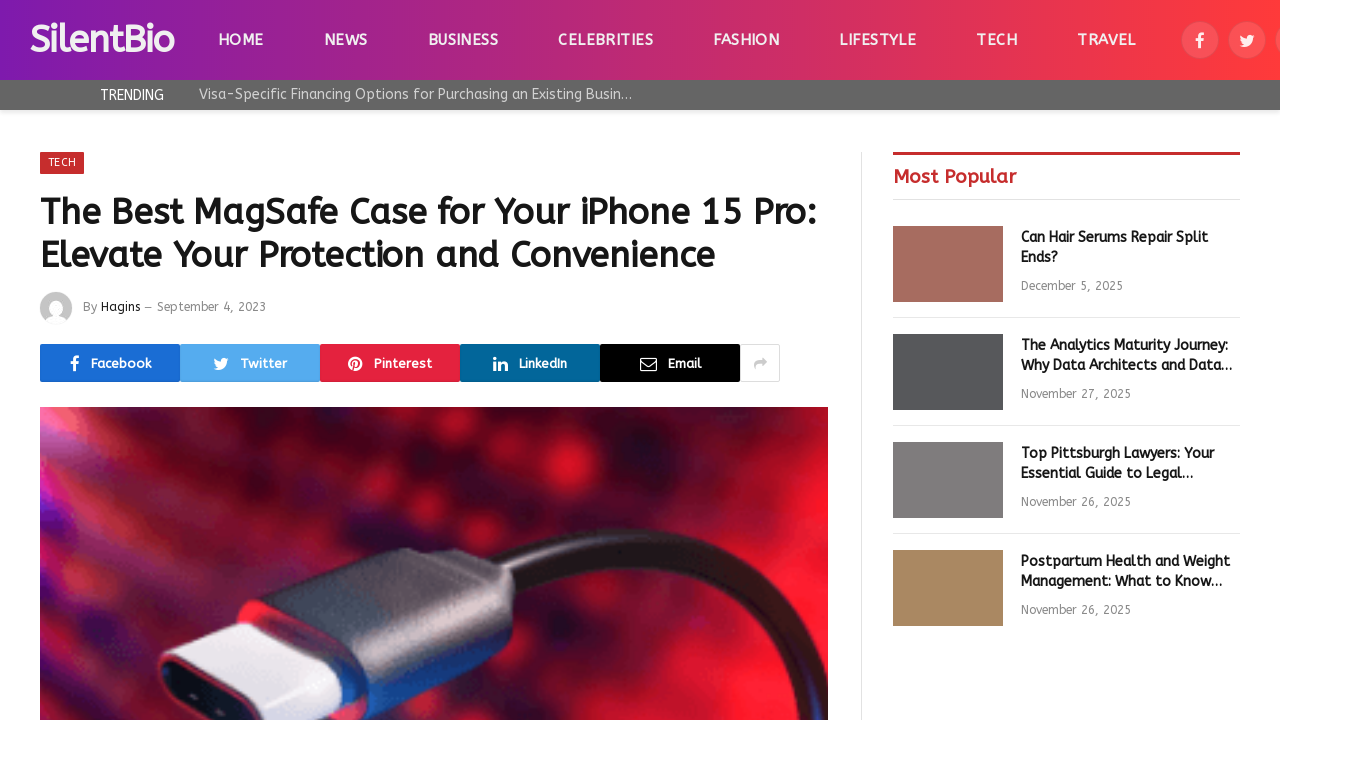

--- FILE ---
content_type: text/html; charset=UTF-8
request_url: https://silentbio.com/the-best-magsafe-case-for-your-iphone-15-pro-elevate-your-protection-and-convenience/
body_size: 17821
content:

<!DOCTYPE html>
<html lang="en-US" prefix="og: https://ogp.me/ns#" class="s-light site-s-light">

<head>

	<meta charset="UTF-8" />
	<meta name="viewport" content="width=device-width, initial-scale=1" />
	
<!-- Search Engine Optimization by Rank Math - https://rankmath.com/ -->
<title>The Best MagSafe Case for Your iPhone 15 Pro: Elevate Your Protection and Convenience</title><link rel="preload" as="image" imagesrcset="https://silentbio.com/wp-content/uploads/2023/09/Screenshot_2739.png 316w, https://silentbio.com/wp-content/uploads/2023/09/Screenshot_2739-300x180.png 300w, https://silentbio.com/wp-content/uploads/2023/09/Screenshot_2739-150x90.png 150w" imagesizes="(max-width: 788px) 100vw, 788px" /><link rel="preload" as="font" href="https://silentbio.com/wp-content/themes/Smart%20Mag/css/icons/fonts/ts-icons.woff2?v2.4" type="font/woff2" crossorigin="anonymous" />
<meta name="description" content="Elevate your iPhone 15 Pro&#039;s protection and convenience with the best MagSafe case. Find the perfect fit for style and safety."/>
<meta name="robots" content="follow, index, max-snippet:-1, max-video-preview:-1, max-image-preview:large"/>
<link rel="canonical" href="https://silentbio.com/the-best-magsafe-case-for-your-iphone-15-pro-elevate-your-protection-and-convenience/" />
<meta property="og:locale" content="en_US" />
<meta property="og:type" content="article" />
<meta property="og:title" content="The Best MagSafe Case for Your iPhone 15 Pro: Elevate Your Protection and Convenience" />
<meta property="og:description" content="Elevate your iPhone 15 Pro&#039;s protection and convenience with the best MagSafe case. Find the perfect fit for style and safety." />
<meta property="og:url" content="https://silentbio.com/the-best-magsafe-case-for-your-iphone-15-pro-elevate-your-protection-and-convenience/" />
<meta property="og:site_name" content="SilentBio" />
<meta property="article:section" content="Tech" />
<meta property="og:updated_time" content="2023-09-19T15:52:03+00:00" />
<meta property="article:published_time" content="2023-09-04T10:23:02+00:00" />
<meta property="article:modified_time" content="2023-09-19T15:52:03+00:00" />
<meta name="twitter:card" content="summary_large_image" />
<meta name="twitter:title" content="The Best MagSafe Case for Your iPhone 15 Pro: Elevate Your Protection and Convenience" />
<meta name="twitter:description" content="Elevate your iPhone 15 Pro&#039;s protection and convenience with the best MagSafe case. Find the perfect fit for style and safety." />
<meta name="twitter:label1" content="Written by" />
<meta name="twitter:data1" content="Hagins" />
<meta name="twitter:label2" content="Time to read" />
<meta name="twitter:data2" content="3 minutes" />
<script type="application/ld+json" class="rank-math-schema">{"@context":"https://schema.org","@graph":[{"@type":["Person","Organization"],"@id":"https://silentbio.com/#person","name":"Jimmie","logo":{"@type":"ImageObject","@id":"https://silentbio.com/#logo","url":"https://silentbio.com/wp-content/uploads/2022/09/cropped-Photo_1664290367793-150x150.png","contentUrl":"https://silentbio.com/wp-content/uploads/2022/09/cropped-Photo_1664290367793-150x150.png","caption":"SilentBio","inLanguage":"en-US"},"image":{"@type":"ImageObject","@id":"https://silentbio.com/#logo","url":"https://silentbio.com/wp-content/uploads/2022/09/cropped-Photo_1664290367793-150x150.png","contentUrl":"https://silentbio.com/wp-content/uploads/2022/09/cropped-Photo_1664290367793-150x150.png","caption":"SilentBio","inLanguage":"en-US"}},{"@type":"WebSite","@id":"https://silentbio.com/#website","url":"https://silentbio.com","name":"SilentBio","publisher":{"@id":"https://silentbio.com/#person"},"inLanguage":"en-US"},{"@type":"ImageObject","@id":"https://silentbio.com/wp-content/uploads/2023/09/Screenshot_2739.png","url":"https://silentbio.com/wp-content/uploads/2023/09/Screenshot_2739.png","width":"316","height":"190","inLanguage":"en-US"},{"@type":"BreadcrumbList","@id":"https://silentbio.com/the-best-magsafe-case-for-your-iphone-15-pro-elevate-your-protection-and-convenience/#breadcrumb","itemListElement":[{"@type":"ListItem","position":"1","item":{"@id":"https://silentbio.com","name":"Home"}},{"@type":"ListItem","position":"2","item":{"@id":"https://silentbio.com/the-best-magsafe-case-for-your-iphone-15-pro-elevate-your-protection-and-convenience/","name":"The Best MagSafe Case for Your iPhone 15 Pro: Elevate Your Protection and Convenience"}}]},{"@type":"WebPage","@id":"https://silentbio.com/the-best-magsafe-case-for-your-iphone-15-pro-elevate-your-protection-and-convenience/#webpage","url":"https://silentbio.com/the-best-magsafe-case-for-your-iphone-15-pro-elevate-your-protection-and-convenience/","name":"The Best MagSafe Case for Your iPhone 15 Pro: Elevate Your Protection and Convenience","datePublished":"2023-09-04T10:23:02+00:00","dateModified":"2023-09-19T15:52:03+00:00","isPartOf":{"@id":"https://silentbio.com/#website"},"primaryImageOfPage":{"@id":"https://silentbio.com/wp-content/uploads/2023/09/Screenshot_2739.png"},"inLanguage":"en-US","breadcrumb":{"@id":"https://silentbio.com/the-best-magsafe-case-for-your-iphone-15-pro-elevate-your-protection-and-convenience/#breadcrumb"}},{"@type":"Person","@id":"https://silentbio.com/the-best-magsafe-case-for-your-iphone-15-pro-elevate-your-protection-and-convenience/#author","name":"Hagins","image":{"@type":"ImageObject","@id":"https://secure.gravatar.com/avatar/6b7c0192ae4b060b860a50e8988118c2466f8f08f151a11969983d1026a91970?s=96&amp;d=mm&amp;r=g","url":"https://secure.gravatar.com/avatar/6b7c0192ae4b060b860a50e8988118c2466f8f08f151a11969983d1026a91970?s=96&amp;d=mm&amp;r=g","caption":"Hagins","inLanguage":"en-US"}},{"@type":"BlogPosting","headline":"The Best MagSafe Case for Your iPhone 15 Pro: Elevate Your Protection and Convenience","datePublished":"2023-09-04T10:23:02+00:00","dateModified":"2023-09-19T15:52:03+00:00","author":{"@id":"https://silentbio.com/the-best-magsafe-case-for-your-iphone-15-pro-elevate-your-protection-and-convenience/#author","name":"Hagins"},"publisher":{"@id":"https://silentbio.com/#person"},"description":"Elevate your iPhone 15 Pro&#039;s protection and convenience with the best MagSafe case. Find the perfect fit for style and safety.","name":"The Best MagSafe Case for Your iPhone 15 Pro: Elevate Your Protection and Convenience","@id":"https://silentbio.com/the-best-magsafe-case-for-your-iphone-15-pro-elevate-your-protection-and-convenience/#richSnippet","isPartOf":{"@id":"https://silentbio.com/the-best-magsafe-case-for-your-iphone-15-pro-elevate-your-protection-and-convenience/#webpage"},"image":{"@id":"https://silentbio.com/wp-content/uploads/2023/09/Screenshot_2739.png"},"inLanguage":"en-US","mainEntityOfPage":{"@id":"https://silentbio.com/the-best-magsafe-case-for-your-iphone-15-pro-elevate-your-protection-and-convenience/#webpage"}}]}</script>
<!-- /Rank Math WordPress SEO plugin -->

<link rel='dns-prefetch' href='//fonts.googleapis.com' />
<link rel="alternate" type="application/rss+xml" title="SilentBio &raquo; Feed" href="https://silentbio.com/feed/" />
<link rel="alternate" title="oEmbed (JSON)" type="application/json+oembed" href="https://silentbio.com/wp-json/oembed/1.0/embed?url=https%3A%2F%2Fsilentbio.com%2Fthe-best-magsafe-case-for-your-iphone-15-pro-elevate-your-protection-and-convenience%2F" />
<link rel="alternate" title="oEmbed (XML)" type="text/xml+oembed" href="https://silentbio.com/wp-json/oembed/1.0/embed?url=https%3A%2F%2Fsilentbio.com%2Fthe-best-magsafe-case-for-your-iphone-15-pro-elevate-your-protection-and-convenience%2F&#038;format=xml" />
<style id='wp-img-auto-sizes-contain-inline-css' type='text/css'>
img:is([sizes=auto i],[sizes^="auto," i]){contain-intrinsic-size:3000px 1500px}
/*# sourceURL=wp-img-auto-sizes-contain-inline-css */
</style>
<style id='wp-emoji-styles-inline-css' type='text/css'>

	img.wp-smiley, img.emoji {
		display: inline !important;
		border: none !important;
		box-shadow: none !important;
		height: 1em !important;
		width: 1em !important;
		margin: 0 0.07em !important;
		vertical-align: -0.1em !important;
		background: none !important;
		padding: 0 !important;
	}
/*# sourceURL=wp-emoji-styles-inline-css */
</style>
<link rel='stylesheet' id='wp-block-library-css' href='https://silentbio.com/wp-includes/css/dist/block-library/style.min.css?ver=6.9' type='text/css' media='all' />
<style id='global-styles-inline-css' type='text/css'>
:root{--wp--preset--aspect-ratio--square: 1;--wp--preset--aspect-ratio--4-3: 4/3;--wp--preset--aspect-ratio--3-4: 3/4;--wp--preset--aspect-ratio--3-2: 3/2;--wp--preset--aspect-ratio--2-3: 2/3;--wp--preset--aspect-ratio--16-9: 16/9;--wp--preset--aspect-ratio--9-16: 9/16;--wp--preset--color--black: #000000;--wp--preset--color--cyan-bluish-gray: #abb8c3;--wp--preset--color--white: #ffffff;--wp--preset--color--pale-pink: #f78da7;--wp--preset--color--vivid-red: #cf2e2e;--wp--preset--color--luminous-vivid-orange: #ff6900;--wp--preset--color--luminous-vivid-amber: #fcb900;--wp--preset--color--light-green-cyan: #7bdcb5;--wp--preset--color--vivid-green-cyan: #00d084;--wp--preset--color--pale-cyan-blue: #8ed1fc;--wp--preset--color--vivid-cyan-blue: #0693e3;--wp--preset--color--vivid-purple: #9b51e0;--wp--preset--gradient--vivid-cyan-blue-to-vivid-purple: linear-gradient(135deg,rgb(6,147,227) 0%,rgb(155,81,224) 100%);--wp--preset--gradient--light-green-cyan-to-vivid-green-cyan: linear-gradient(135deg,rgb(122,220,180) 0%,rgb(0,208,130) 100%);--wp--preset--gradient--luminous-vivid-amber-to-luminous-vivid-orange: linear-gradient(135deg,rgb(252,185,0) 0%,rgb(255,105,0) 100%);--wp--preset--gradient--luminous-vivid-orange-to-vivid-red: linear-gradient(135deg,rgb(255,105,0) 0%,rgb(207,46,46) 100%);--wp--preset--gradient--very-light-gray-to-cyan-bluish-gray: linear-gradient(135deg,rgb(238,238,238) 0%,rgb(169,184,195) 100%);--wp--preset--gradient--cool-to-warm-spectrum: linear-gradient(135deg,rgb(74,234,220) 0%,rgb(151,120,209) 20%,rgb(207,42,186) 40%,rgb(238,44,130) 60%,rgb(251,105,98) 80%,rgb(254,248,76) 100%);--wp--preset--gradient--blush-light-purple: linear-gradient(135deg,rgb(255,206,236) 0%,rgb(152,150,240) 100%);--wp--preset--gradient--blush-bordeaux: linear-gradient(135deg,rgb(254,205,165) 0%,rgb(254,45,45) 50%,rgb(107,0,62) 100%);--wp--preset--gradient--luminous-dusk: linear-gradient(135deg,rgb(255,203,112) 0%,rgb(199,81,192) 50%,rgb(65,88,208) 100%);--wp--preset--gradient--pale-ocean: linear-gradient(135deg,rgb(255,245,203) 0%,rgb(182,227,212) 50%,rgb(51,167,181) 100%);--wp--preset--gradient--electric-grass: linear-gradient(135deg,rgb(202,248,128) 0%,rgb(113,206,126) 100%);--wp--preset--gradient--midnight: linear-gradient(135deg,rgb(2,3,129) 0%,rgb(40,116,252) 100%);--wp--preset--font-size--small: 13px;--wp--preset--font-size--medium: 20px;--wp--preset--font-size--large: 36px;--wp--preset--font-size--x-large: 42px;--wp--preset--spacing--20: 0.44rem;--wp--preset--spacing--30: 0.67rem;--wp--preset--spacing--40: 1rem;--wp--preset--spacing--50: 1.5rem;--wp--preset--spacing--60: 2.25rem;--wp--preset--spacing--70: 3.38rem;--wp--preset--spacing--80: 5.06rem;--wp--preset--shadow--natural: 6px 6px 9px rgba(0, 0, 0, 0.2);--wp--preset--shadow--deep: 12px 12px 50px rgba(0, 0, 0, 0.4);--wp--preset--shadow--sharp: 6px 6px 0px rgba(0, 0, 0, 0.2);--wp--preset--shadow--outlined: 6px 6px 0px -3px rgb(255, 255, 255), 6px 6px rgb(0, 0, 0);--wp--preset--shadow--crisp: 6px 6px 0px rgb(0, 0, 0);}:where(.is-layout-flex){gap: 0.5em;}:where(.is-layout-grid){gap: 0.5em;}body .is-layout-flex{display: flex;}.is-layout-flex{flex-wrap: wrap;align-items: center;}.is-layout-flex > :is(*, div){margin: 0;}body .is-layout-grid{display: grid;}.is-layout-grid > :is(*, div){margin: 0;}:where(.wp-block-columns.is-layout-flex){gap: 2em;}:where(.wp-block-columns.is-layout-grid){gap: 2em;}:where(.wp-block-post-template.is-layout-flex){gap: 1.25em;}:where(.wp-block-post-template.is-layout-grid){gap: 1.25em;}.has-black-color{color: var(--wp--preset--color--black) !important;}.has-cyan-bluish-gray-color{color: var(--wp--preset--color--cyan-bluish-gray) !important;}.has-white-color{color: var(--wp--preset--color--white) !important;}.has-pale-pink-color{color: var(--wp--preset--color--pale-pink) !important;}.has-vivid-red-color{color: var(--wp--preset--color--vivid-red) !important;}.has-luminous-vivid-orange-color{color: var(--wp--preset--color--luminous-vivid-orange) !important;}.has-luminous-vivid-amber-color{color: var(--wp--preset--color--luminous-vivid-amber) !important;}.has-light-green-cyan-color{color: var(--wp--preset--color--light-green-cyan) !important;}.has-vivid-green-cyan-color{color: var(--wp--preset--color--vivid-green-cyan) !important;}.has-pale-cyan-blue-color{color: var(--wp--preset--color--pale-cyan-blue) !important;}.has-vivid-cyan-blue-color{color: var(--wp--preset--color--vivid-cyan-blue) !important;}.has-vivid-purple-color{color: var(--wp--preset--color--vivid-purple) !important;}.has-black-background-color{background-color: var(--wp--preset--color--black) !important;}.has-cyan-bluish-gray-background-color{background-color: var(--wp--preset--color--cyan-bluish-gray) !important;}.has-white-background-color{background-color: var(--wp--preset--color--white) !important;}.has-pale-pink-background-color{background-color: var(--wp--preset--color--pale-pink) !important;}.has-vivid-red-background-color{background-color: var(--wp--preset--color--vivid-red) !important;}.has-luminous-vivid-orange-background-color{background-color: var(--wp--preset--color--luminous-vivid-orange) !important;}.has-luminous-vivid-amber-background-color{background-color: var(--wp--preset--color--luminous-vivid-amber) !important;}.has-light-green-cyan-background-color{background-color: var(--wp--preset--color--light-green-cyan) !important;}.has-vivid-green-cyan-background-color{background-color: var(--wp--preset--color--vivid-green-cyan) !important;}.has-pale-cyan-blue-background-color{background-color: var(--wp--preset--color--pale-cyan-blue) !important;}.has-vivid-cyan-blue-background-color{background-color: var(--wp--preset--color--vivid-cyan-blue) !important;}.has-vivid-purple-background-color{background-color: var(--wp--preset--color--vivid-purple) !important;}.has-black-border-color{border-color: var(--wp--preset--color--black) !important;}.has-cyan-bluish-gray-border-color{border-color: var(--wp--preset--color--cyan-bluish-gray) !important;}.has-white-border-color{border-color: var(--wp--preset--color--white) !important;}.has-pale-pink-border-color{border-color: var(--wp--preset--color--pale-pink) !important;}.has-vivid-red-border-color{border-color: var(--wp--preset--color--vivid-red) !important;}.has-luminous-vivid-orange-border-color{border-color: var(--wp--preset--color--luminous-vivid-orange) !important;}.has-luminous-vivid-amber-border-color{border-color: var(--wp--preset--color--luminous-vivid-amber) !important;}.has-light-green-cyan-border-color{border-color: var(--wp--preset--color--light-green-cyan) !important;}.has-vivid-green-cyan-border-color{border-color: var(--wp--preset--color--vivid-green-cyan) !important;}.has-pale-cyan-blue-border-color{border-color: var(--wp--preset--color--pale-cyan-blue) !important;}.has-vivid-cyan-blue-border-color{border-color: var(--wp--preset--color--vivid-cyan-blue) !important;}.has-vivid-purple-border-color{border-color: var(--wp--preset--color--vivid-purple) !important;}.has-vivid-cyan-blue-to-vivid-purple-gradient-background{background: var(--wp--preset--gradient--vivid-cyan-blue-to-vivid-purple) !important;}.has-light-green-cyan-to-vivid-green-cyan-gradient-background{background: var(--wp--preset--gradient--light-green-cyan-to-vivid-green-cyan) !important;}.has-luminous-vivid-amber-to-luminous-vivid-orange-gradient-background{background: var(--wp--preset--gradient--luminous-vivid-amber-to-luminous-vivid-orange) !important;}.has-luminous-vivid-orange-to-vivid-red-gradient-background{background: var(--wp--preset--gradient--luminous-vivid-orange-to-vivid-red) !important;}.has-very-light-gray-to-cyan-bluish-gray-gradient-background{background: var(--wp--preset--gradient--very-light-gray-to-cyan-bluish-gray) !important;}.has-cool-to-warm-spectrum-gradient-background{background: var(--wp--preset--gradient--cool-to-warm-spectrum) !important;}.has-blush-light-purple-gradient-background{background: var(--wp--preset--gradient--blush-light-purple) !important;}.has-blush-bordeaux-gradient-background{background: var(--wp--preset--gradient--blush-bordeaux) !important;}.has-luminous-dusk-gradient-background{background: var(--wp--preset--gradient--luminous-dusk) !important;}.has-pale-ocean-gradient-background{background: var(--wp--preset--gradient--pale-ocean) !important;}.has-electric-grass-gradient-background{background: var(--wp--preset--gradient--electric-grass) !important;}.has-midnight-gradient-background{background: var(--wp--preset--gradient--midnight) !important;}.has-small-font-size{font-size: var(--wp--preset--font-size--small) !important;}.has-medium-font-size{font-size: var(--wp--preset--font-size--medium) !important;}.has-large-font-size{font-size: var(--wp--preset--font-size--large) !important;}.has-x-large-font-size{font-size: var(--wp--preset--font-size--x-large) !important;}
/*# sourceURL=global-styles-inline-css */
</style>

<style id='classic-theme-styles-inline-css' type='text/css'>
/*! This file is auto-generated */
.wp-block-button__link{color:#fff;background-color:#32373c;border-radius:9999px;box-shadow:none;text-decoration:none;padding:calc(.667em + 2px) calc(1.333em + 2px);font-size:1.125em}.wp-block-file__button{background:#32373c;color:#fff;text-decoration:none}
/*# sourceURL=/wp-includes/css/classic-themes.min.css */
</style>
<style id='dominant-color-styles-inline-css' type='text/css'>
img[data-dominant-color]:not(.has-transparency) { background-color: var(--dominant-color); }
/*# sourceURL=dominant-color-styles-inline-css */
</style>
<link rel='stylesheet' id='smartmag-core-css' href='https://silentbio.com/wp-content/themes/Smart%20Mag/style.css?ver=9.1.0' type='text/css' media='all' />
<style id='smartmag-core-inline-css' type='text/css'>
:root { --c-main: #c62d2d;
--c-main-rgb: 198,45,45;
--text-font: "ABeeZee", system-ui, -apple-system, "Segoe UI", Arial, sans-serif;
--body-font: "ABeeZee", system-ui, -apple-system, "Segoe UI", Arial, sans-serif;
--ui-font: "ABeeZee", system-ui, -apple-system, "Segoe UI", Arial, sans-serif;
--title-font: "ABeeZee", system-ui, -apple-system, "Segoe UI", Arial, sans-serif;
--h-font: "ABeeZee", system-ui, -apple-system, "Segoe UI", Arial, sans-serif;
--title-font: "ABeeZee", system-ui, -apple-system, "Segoe UI", Arial, sans-serif;
--h-font: "ABeeZee", system-ui, -apple-system, "Segoe UI", Arial, sans-serif;
--text-h-font: var(--h-font); }
.smart-head-main { --c-shadow: #eaeaea; }
.smart-head-main .smart-head-mid { --head-h: 80px; background: linear-gradient(90deg, #7e1aad 0%, #ff3a3a 100%); }
.smart-head-main .smart-head-bot { --head-h: 30px; background-color: rgba(58,58,58,0.78); }
.smart-head-main .smart-head-bot > .inner { padding-left: 70px; }
.navigation-main .menu > li > a { font-size: 15px; font-weight: bold; text-transform: uppercase; letter-spacing: 0.03em; }
.navigation-main { --nav-items-space: 30px; }
.mega-menu .post-title a:hover { color: var(--c-nav-drop-hov); }
.s-dark .navigation-main { --c-nav-hov: #ff9191; }
.s-dark .navigation { --c-nav-drop-bg: #982f5b; }
.smart-head-mobile .smart-head-mid { background: linear-gradient(90deg, #7b4397 0%, #dc2430 100%); }
.s-dark .off-canvas, .off-canvas.s-dark { background-color: rgba(20,0,16,0.65); }
.s-dark .smart-head-main .spc-social,
.smart-head-main .s-dark .spc-social { --c-spc-social: rgba(255,255,255,0.9); --c-spc-social-hov: #ffffff; }
.smart-head-main .spc-social { --spc-social-fs: 17px; }
.s-dark .smart-head-main .search-icon:hover,
.smart-head-main .s-dark .search-icon:hover { color: #ffffff; }
.trending-ticker .heading { color: #ffffff; }
.entry-content { font-family: "arial", system-ui, -apple-system, "Segoe UI", Arial, sans-serif; font-size: 16px; --c-a: #ff3a3a; }
.s-dark .entry-content { --c-a: #ff3a3a; }
@media (min-width: 940px) and (max-width: 1200px) { .navigation-main .menu > li > a { font-size: calc(10px + (15px - 10px) * .7); } }


/*# sourceURL=smartmag-core-inline-css */
</style>
<link rel='stylesheet' id='smartmag-magnific-popup-css' href='https://silentbio.com/wp-content/themes/Smart%20Mag/css/lightbox.css?ver=9.1.0' type='text/css' media='all' />
<link rel='stylesheet' id='smartmag-icons-css' href='https://silentbio.com/wp-content/themes/Smart%20Mag/css/icons/icons.css?ver=9.1.0' type='text/css' media='all' />
<link rel='stylesheet' id='smartmag-gfonts-custom-css' href='https://fonts.googleapis.com/css?family=ABeeZee%3A400%2C500%2C600%2C700%7Carial%3A400%2C500%2C600%2C700' type='text/css' media='all' />
<script type="text/javascript" src="https://silentbio.com/wp-includes/js/jquery/jquery.min.js?ver=3.7.1" id="jquery-core-js"></script>
<script type="text/javascript" src="https://silentbio.com/wp-includes/js/jquery/jquery-migrate.min.js?ver=3.4.1" id="jquery-migrate-js"></script>
<link rel="https://api.w.org/" href="https://silentbio.com/wp-json/" /><link rel="alternate" title="JSON" type="application/json" href="https://silentbio.com/wp-json/wp/v2/posts/18405" /><link rel="EditURI" type="application/rsd+xml" title="RSD" href="https://silentbio.com/xmlrpc.php?rsd" />
<meta name="generator" content="WordPress 6.9" />
<link rel='shortlink' href='https://silentbio.com/?p=18405' />
<meta name="generator" content="auto-sizes 1.7.0">
<meta name="generator" content="dominant-color-images 1.2.0">
<meta name="generator" content="performance-lab 4.0.0; plugins: auto-sizes, dominant-color-images, embed-optimizer, image-prioritizer, nocache-bfcache, speculation-rules, webp-uploads">
<meta name="generator" content="webp-uploads 2.6.0">
<meta name="generator" content="speculation-rules 1.6.0">

		<script>
		var BunyadSchemeKey = 'bunyad-scheme';
		(() => {
			const d = document.documentElement;
			const c = d.classList;
			var scheme = localStorage.getItem(BunyadSchemeKey);
			
			if (scheme) {
				d.dataset.origClass = c;
				scheme === 'dark' ? c.remove('s-light', 'site-s-light') : c.remove('s-dark', 'site-s-dark');
				c.add('site-s-' + scheme, 's-' + scheme);
			}
		})();
		</script>
		<meta name="generator" content="Elementor 3.32.1; features: additional_custom_breakpoints; settings: css_print_method-external, google_font-enabled, font_display-swap">
<meta name="generator" content="optimization-detective 1.0.0-beta3">
			<style>
				.e-con.e-parent:nth-of-type(n+4):not(.e-lazyloaded):not(.e-no-lazyload),
				.e-con.e-parent:nth-of-type(n+4):not(.e-lazyloaded):not(.e-no-lazyload) * {
					background-image: none !important;
				}
				@media screen and (max-height: 1024px) {
					.e-con.e-parent:nth-of-type(n+3):not(.e-lazyloaded):not(.e-no-lazyload),
					.e-con.e-parent:nth-of-type(n+3):not(.e-lazyloaded):not(.e-no-lazyload) * {
						background-image: none !important;
					}
				}
				@media screen and (max-height: 640px) {
					.e-con.e-parent:nth-of-type(n+2):not(.e-lazyloaded):not(.e-no-lazyload),
					.e-con.e-parent:nth-of-type(n+2):not(.e-lazyloaded):not(.e-no-lazyload) * {
						background-image: none !important;
					}
				}
			</style>
			<meta name="generator" content="embed-optimizer 1.0.0-beta2">
<meta name="generator" content="image-prioritizer 1.0.0-beta2">
<link rel="icon" href="https://silentbio.com/wp-content/uploads/2022/09/cropped-Photo_1664306831950-150x150.png" sizes="32x32" />
<link rel="icon" href="https://silentbio.com/wp-content/uploads/2022/09/cropped-Photo_1664306831950-300x300.png" sizes="192x192" />
<link rel="apple-touch-icon" href="https://silentbio.com/wp-content/uploads/2022/09/cropped-Photo_1664306831950-300x300.png" />
<meta name="msapplication-TileImage" content="https://silentbio.com/wp-content/uploads/2022/09/cropped-Photo_1664306831950-300x300.png" />

	 </head>

<body class="wp-singular post-template-default single single-post postid-18405 single-format-standard wp-custom-logo wp-theme-SmartMag right-sidebar post-layout-modern post-cat-850 has-lb has-lb-sm has-sb-sep layout-normal elementor-default elementor-kit-5296">



<div class="main-wrap">

	
<div class="off-canvas-backdrop"></div>
<div class="mobile-menu-container off-canvas s-dark hide-menu-lg" id="off-canvas">

	<div class="off-canvas-head">
		<a href="#" class="close"><i class="tsi tsi-times"></i></a>

		<div class="ts-logo">
					</div>
	</div>

	<div class="off-canvas-content">

					<ul class="mobile-menu"></ul>
		
		
		
		<div class="spc-social-block spc-social spc-social-b smart-head-social">
		
			
				<a href="#" class="link service s-facebook" target="_blank" rel="noopener">
					<i class="icon tsi tsi-facebook"></i>
					<span class="visuallyhidden">Facebook</span>
				</a>
									
			
				<a href="#" class="link service s-twitter" target="_blank" rel="noopener">
					<i class="icon tsi tsi-twitter"></i>
					<span class="visuallyhidden">Twitter</span>
				</a>
									
			
				<a href="#" class="link service s-instagram" target="_blank" rel="noopener">
					<i class="icon tsi tsi-instagram"></i>
					<span class="visuallyhidden">Instagram</span>
				</a>
									
			
				<a href="#" class="link service s-pinterest" target="_blank" rel="noopener">
					<i class="icon tsi tsi-pinterest-p"></i>
					<span class="visuallyhidden">Pinterest</span>
				</a>
									
			
		</div>

		
	</div>

</div>
<div class="smart-head smart-head-a smart-head-main" id="smart-head" data-sticky="auto" data-sticky-type="smart" data-sticky-full>
	
	<div class="smart-head-row smart-head-mid smart-head-row-3 s-dark has-center-nav smart-head-row-full">

		<div class="inner full">

							
				<div class="items items-left ">
					<a href="https://silentbio.com/" title="SilentBio" rel="home" class="logo-link ts-logo text-logo">
		<span>
			
				SilentBio
					</span>
	</a>				</div>

							
				<div class="items items-center ">
					<div class="nav-wrap">
		<nav class="navigation navigation-main nav-hov-a">
			<ul id="menu-main" class="menu"><li id="menu-item-1119" class="menu-item menu-item-type-custom menu-item-object-custom menu-item-home menu-item-1119"><a href="https://silentbio.com">Home</a></li>
<li id="menu-item-44491" class="menu-item menu-item-type-taxonomy menu-item-object-category menu-cat-846 menu-item-44491"><a href="https://silentbio.com/news/">News</a></li>
<li id="menu-item-5378" class="menu-item menu-item-type-taxonomy menu-item-object-category menu-cat-847 menu-item-5378"><a href="https://silentbio.com/business/">Business</a></li>
<li id="menu-item-666" class="menu-item menu-item-type-taxonomy menu-item-object-category menu-cat-1 menu-item-666"><a href="https://silentbio.com/celebrities/">Celebrities</a></li>
<li id="menu-item-5379" class="menu-item menu-item-type-taxonomy menu-item-object-category menu-cat-848 menu-item-5379"><a href="https://silentbio.com/fashion/">Fashion</a></li>
<li id="menu-item-5456" class="menu-item menu-item-type-taxonomy menu-item-object-category menu-cat-849 menu-item-5456"><a href="https://silentbio.com/lifestyle/">Lifestyle</a></li>
<li id="menu-item-5457" class="menu-item menu-item-type-taxonomy menu-item-object-category current-post-ancestor current-menu-parent current-post-parent menu-cat-850 menu-item-5457"><a href="https://silentbio.com/tech/">Tech</a></li>
<li id="menu-item-5458" class="menu-item menu-item-type-taxonomy menu-item-object-category menu-cat-851 menu-item-5458"><a href="https://silentbio.com/travel/">Travel</a></li>
</ul>		</nav>
	</div>
				</div>

							
				<div class="items items-right ">
				
		<div class="spc-social-block spc-social spc-social-b smart-head-social">
		
			
				<a href="#" class="link service s-facebook" target="_blank" rel="noopener">
					<i class="icon tsi tsi-facebook"></i>
					<span class="visuallyhidden">Facebook</span>
				</a>
									
			
				<a href="#" class="link service s-twitter" target="_blank" rel="noopener">
					<i class="icon tsi tsi-twitter"></i>
					<span class="visuallyhidden">Twitter</span>
				</a>
									
			
				<a href="#" class="link service s-instagram" target="_blank" rel="noopener">
					<i class="icon tsi tsi-instagram"></i>
					<span class="visuallyhidden">Instagram</span>
				</a>
									
			
		</div>

		

	<a href="#" class="search-icon has-icon-only is-icon" title="Search">
		<i class="tsi tsi-search"></i>
	</a>

				</div>

						
		</div>
	</div>

	
	<div class="smart-head-row smart-head-bot s-dark smart-head-row-full">

		<div class="inner full">

							
				<div class="items items-left ">
				
<div class="trending-ticker" data-delay="8">
	<span class="heading">Trending</span>

	<ul>
				
			<li><a href="https://silentbio.com/visa-specific-financing-for-buying-a-u-s-business/" class="post-link">Visa-Specific Financing Options for Purchasing an Existing Business</a></li>
		
				
			<li><a href="https://silentbio.com/ltl-shipping-compliance-packaging-requirements-guide/" class="post-link">LTL Shipping Compliance And Packaging Requirements Demystified</a></li>
		
				
			<li><a href="https://silentbio.com/stylish-strength-how-gym-shirts-and-gym-hoodies-for-women-redefine-workout-fashion/" class="post-link">Stylish Strength: How Gym Shirts and Gym Hoodies for Women Redefine Workout Fashion</a></li>
		
				
			<li><a href="https://silentbio.com/smart-fitness-apparel-performance-comfort-training/" class="post-link">The Modern Fitness Wardrobe: How Smart Apparel Enhances Performance and Comfort</a></li>
		
				
			<li><a href="https://silentbio.com/top-tips-to-prevent-common-household-plumbing-issues/" class="post-link">Top Tips to Prevent Common Household Plumbing Issues</a></li>
		
				
			<li><a href="https://silentbio.com/can-hair-serums-repair-split-ends/" class="post-link">Can Hair Serums Repair Split Ends?</a></li>
		
				
			<li><a href="https://silentbio.com/the-analytics-maturity-journey-why-data-architects-and-data-engineers-are-essential-at-each-stage/" class="post-link">The Analytics Maturity Journey: Why Data Architects and Data Engineers Are Essential at Each Stage</a></li>
		
				
			<li><a href="https://silentbio.com/top-pittsburgh-lawyers-your-essential-guide-to-legal-representation/" class="post-link">Top Pittsburgh Lawyers: Your Essential Guide to Legal Representation</a></li>
		
				
			</ul>
</div>
				</div>

							
				<div class="items items-center empty">
								</div>

							
				<div class="items items-right empty">
								</div>

						
		</div>
	</div>

	</div>
<div class="smart-head smart-head-a smart-head-mobile" id="smart-head-mobile" data-sticky="mid" data-sticky-type="smart" data-sticky-full>
	
	<div class="smart-head-row smart-head-mid smart-head-row-3 s-dark smart-head-row-full">

		<div class="inner wrap">

							
				<div class="items items-left ">
				
<button class="offcanvas-toggle has-icon" type="button" aria-label="Menu">
	<span class="hamburger-icon hamburger-icon-a">
		<span class="inner"></span>
	</span>
</button>				</div>

							
				<div class="items items-center ">
					<a href="https://silentbio.com/" title="SilentBio" rel="home" class="logo-link ts-logo text-logo">
		<span>
			
				SilentBio
					</span>
	</a>				</div>

							
				<div class="items items-right ">
				

	<a href="#" class="search-icon has-icon-only is-icon" title="Search">
		<i class="tsi tsi-search"></i>
	</a>

				</div>

						
		</div>
	</div>

	</div>

<div class="main ts-contain cf right-sidebar">
	
		

<div class="ts-row">
	<div class="col-8 main-content">

					<div class="the-post-header s-head-modern s-head-modern-a">
	<div class="post-meta post-meta-a post-meta-left post-meta-single has-below"><div class="post-meta-items meta-above"><span class="meta-item cat-labels">
						
						<a href="https://silentbio.com/tech/" class="category term-color-850" rel="category">Tech</a>
					</span>
					</div><h1 class="is-title post-title">The Best MagSafe Case for Your iPhone 15 Pro: Elevate Your Protection and Convenience</h1><div class="post-meta-items meta-below has-author-img"><span class="meta-item post-author has-img"><img data-od-added-sizes data-od-unknown-tag data-od-xpath="/HTML/BODY/DIV[@class=&apos;main-wrap&apos;]/*[5][self::DIV]/*[1][self::DIV]/*[1][self::DIV]/*[1][self::DIV]/*[1][self::DIV]/*[3][self::DIV]/*[1][self::SPAN]/*[1][self::IMG]" sizes="" alt='Hagins' src='https://secure.gravatar.com/avatar/6b7c0192ae4b060b860a50e8988118c2466f8f08f151a11969983d1026a91970?s=32&#038;d=mm&#038;r=g' srcset='https://secure.gravatar.com/avatar/6b7c0192ae4b060b860a50e8988118c2466f8f08f151a11969983d1026a91970?s=64&#038;d=mm&#038;r=g 2x' class='avatar avatar-32 photo' height='32' width='32' decoding='async'/><span class="by">By</span> <a href="https://silentbio.com/author/gposting/" title="Posts by Hagins" rel="author">Hagins</a></span><span class="meta-item date"><time class="post-date" datetime="2023-09-04T10:23:02+00:00">September 4, 2023</time></span></div></div>
<div class="post-share post-share-b spc-social-colors  post-share-b1">

		
	
		
		<a href="https://www.facebook.com/sharer.php?u=https%3A%2F%2Fsilentbio.com%2Fthe-best-magsafe-case-for-your-iphone-15-pro-elevate-your-protection-and-convenience%2F" class="cf service s-facebook service-lg" 
			title="Share on Facebook" target="_blank" rel="nofollow noopener">
			<i class="tsi tsi-tsi tsi-facebook"></i>
			<span class="label">Facebook</span>
		</a>
			
		
		<a href="https://twitter.com/intent/tweet?url=https%3A%2F%2Fsilentbio.com%2Fthe-best-magsafe-case-for-your-iphone-15-pro-elevate-your-protection-and-convenience%2F&#038;text=The%20Best%20MagSafe%20Case%20for%20Your%20iPhone%2015%20Pro%3A%20Elevate%20Your%20Protection%20and%20Convenience" class="cf service s-twitter service-lg" 
			title="Share on Twitter" target="_blank" rel="nofollow noopener">
			<i class="tsi tsi-tsi tsi-twitter"></i>
			<span class="label">Twitter</span>
		</a>
			
		
		<a href="https://pinterest.com/pin/create/button/?url=https%3A%2F%2Fsilentbio.com%2Fthe-best-magsafe-case-for-your-iphone-15-pro-elevate-your-protection-and-convenience%2F&#038;media=https%3A%2F%2Fsilentbio.com%2Fwp-content%2Fuploads%2F2023%2F09%2FScreenshot_2739.png&#038;description=The%20Best%20MagSafe%20Case%20for%20Your%20iPhone%2015%20Pro%3A%20Elevate%20Your%20Protection%20and%20Convenience" class="cf service s-pinterest service-lg" 
			title="Share on Pinterest" target="_blank" rel="nofollow noopener">
			<i class="tsi tsi-tsi tsi-pinterest"></i>
			<span class="label">Pinterest</span>
		</a>
			
		
		<a href="https://www.linkedin.com/shareArticle?mini=true&#038;url=https%3A%2F%2Fsilentbio.com%2Fthe-best-magsafe-case-for-your-iphone-15-pro-elevate-your-protection-and-convenience%2F" class="cf service s-linkedin service-lg" 
			title="Share on LinkedIn" target="_blank" rel="nofollow noopener">
			<i class="tsi tsi-tsi tsi-linkedin"></i>
			<span class="label">LinkedIn</span>
		</a>
			
		
		<a href="/cdn-cgi/l/email-protection#[base64]" class="cf service s-email service-lg" title="Share via Email" target="_blank" rel="nofollow noopener">
			<i class="tsi tsi-tsi tsi-envelope-o"></i>
			<span class="label">Email</span>
		</a>
			
		
		<a href="https://t.me/share/url?url=https%3A%2F%2Fsilentbio.com%2Fthe-best-magsafe-case-for-your-iphone-15-pro-elevate-your-protection-and-convenience%2F&#038;title=The%20Best%20MagSafe%20Case%20for%20Your%20iPhone%2015%20Pro%3A%20Elevate%20Your%20Protection%20and%20Convenience" class="cf service s-telegram service-sm" 
			title="Share on Telegram" target="_blank" rel="nofollow noopener">
			<i class="tsi tsi-tsi tsi-telegram"></i>
			<span class="label">Telegram</span>
		</a>
			
		
		<a href="https://wa.me/?text=The%20Best%20MagSafe%20Case%20for%20Your%20iPhone%2015%20Pro%3A%20Elevate%20Your%20Protection%20and%20Convenience%20https%3A%2F%2Fsilentbio.com%2Fthe-best-magsafe-case-for-your-iphone-15-pro-elevate-your-protection-and-convenience%2F" class="cf service s-whatsapp service-sm" 
			title="Share on WhatsApp" target="_blank" rel="nofollow noopener">
			<i class="tsi tsi-tsi tsi-whatsapp"></i>
			<span class="label">WhatsApp</span>
		</a>
			
	
		
			<a href="#" class="show-more" title="Show More Social Sharing"><i class="tsi tsi-share"></i></a>
	
		
</div>
	
	
</div>		
					<div class="single-featured">	
	<div class="featured">
				
			<a href="https://silentbio.com/wp-content/uploads/2023/09/Screenshot_2739.png" class="image-link media-ratio ar-bunyad-main" title="The Best MagSafe Case for Your iPhone 15 Pro: Elevate Your Protection and Convenience"><img fetchpriority="high" width="788" height="515" src="[data-uri]" class="attachment-large size-large lazyload wp-post-image" alt="Screenshot 2739" sizes="(max-width: 788px) 100vw, 788px" title="The Best MagSafe Case for Your iPhone 15 Pro: Elevate Your Protection and Convenience" decoding="async" data-srcset="https://silentbio.com/wp-content/uploads/2023/09/Screenshot_2739.png 316w, https://silentbio.com/wp-content/uploads/2023/09/Screenshot_2739-300x180.png 300w, https://silentbio.com/wp-content/uploads/2023/09/Screenshot_2739-150x90.png 150w" data-src="https://silentbio.com/wp-content/uploads/2023/09/Screenshot_2739.png"></a>		
						
			</div>

	</div>
		
		<div class="the-post s-post-modern">

			<article id="post-18405" class="post-18405 post type-post status-publish format-standard has-post-thumbnail category-tech">
				
<div class="post-content-wrap has-share-float">
						<div class="post-share-float share-float-b is-hidden spc-social-colors spc-social-colored">
	<div class="inner">
					<span class="share-text">Share</span>
		
		<div class="services">
					
				
			<a href="https://www.facebook.com/sharer.php?u=https%3A%2F%2Fsilentbio.com%2Fthe-best-magsafe-case-for-your-iphone-15-pro-elevate-your-protection-and-convenience%2F" class="cf service s-facebook" target="_blank" title="Facebook" rel="nofollow noopener">
				<i class="tsi tsi-facebook"></i>
				<span class="label">Facebook</span>
			</a>
				
				
			<a href="https://twitter.com/intent/tweet?url=https%3A%2F%2Fsilentbio.com%2Fthe-best-magsafe-case-for-your-iphone-15-pro-elevate-your-protection-and-convenience%2F&text=The%20Best%20MagSafe%20Case%20for%20Your%20iPhone%2015%20Pro%3A%20Elevate%20Your%20Protection%20and%20Convenience" class="cf service s-twitter" target="_blank" title="Twitter" rel="nofollow noopener">
				<i class="tsi tsi-twitter"></i>
				<span class="label">Twitter</span>
			</a>
				
				
			<a href="https://www.linkedin.com/shareArticle?mini=true&url=https%3A%2F%2Fsilentbio.com%2Fthe-best-magsafe-case-for-your-iphone-15-pro-elevate-your-protection-and-convenience%2F" class="cf service s-linkedin" target="_blank" title="LinkedIn" rel="nofollow noopener">
				<i class="tsi tsi-linkedin"></i>
				<span class="label">LinkedIn</span>
			</a>
				
				
			<a href="https://pinterest.com/pin/create/button/?url=https%3A%2F%2Fsilentbio.com%2Fthe-best-magsafe-case-for-your-iphone-15-pro-elevate-your-protection-and-convenience%2F&media=https%3A%2F%2Fsilentbio.com%2Fwp-content%2Fuploads%2F2023%2F09%2FScreenshot_2739.png&description=The%20Best%20MagSafe%20Case%20for%20Your%20iPhone%2015%20Pro%3A%20Elevate%20Your%20Protection%20and%20Convenience" class="cf service s-pinterest" target="_blank" title="Pinterest" rel="nofollow noopener">
				<i class="tsi tsi-pinterest-p"></i>
				<span class="label">Pinterest</span>
			</a>
				
				
			<a href="https://wa.me/?text=The%20Best%20MagSafe%20Case%20for%20Your%20iPhone%2015%20Pro%3A%20Elevate%20Your%20Protection%20and%20Convenience%20https%3A%2F%2Fsilentbio.com%2Fthe-best-magsafe-case-for-your-iphone-15-pro-elevate-your-protection-and-convenience%2F" class="cf service s-whatsapp" target="_blank" title="WhatsApp" rel="nofollow noopener">
				<i class="tsi tsi-whatsapp"></i>
				<span class="label">WhatsApp</span>
			</a>
				
				
			<a href="https://t.me/share/url?url=https%3A%2F%2Fsilentbio.com%2Fthe-best-magsafe-case-for-your-iphone-15-pro-elevate-your-protection-and-convenience%2F&title=The%20Best%20MagSafe%20Case%20for%20Your%20iPhone%2015%20Pro%3A%20Elevate%20Your%20Protection%20and%20Convenience" class="cf service s-telegram" target="_blank" title="Telegram" rel="nofollow noopener">
				<i class="tsi tsi-telegram"></i>
				<span class="label">Telegram</span>
			</a>
				
				
			<a href="/cdn-cgi/l/email-protection#[base64]" class="cf service s-email" target="_blank" title="Email" rel="nofollow noopener">
				<i class="tsi tsi-envelope-o"></i>
				<span class="label">Email</span>
			</a>
				
		
					
		</div>
	</div>		
</div>
			
	<div class="post-content cf entry-content content-spacious">

		
				
		<p><span style="font-weight: 400;">The iPhone 15 Pro has taken the smartphone world by storm with its cutting-edge features and elegant design. If you&#8217;re the proud owner of this premium device, you&#8217;re likely keen on preserving its pristine condition. One of the most effective ways to safeguard your investment is by using a high-quality MagSafe case. These cases not only protect your iPhone from daily wear and tear but also offer enhanced convenience with MagSafe compatibility. In this comprehensive guide, we will explore the best </span><a href="https://www.esrgear.com/categories/iphone-15-pro-magsafe-cases/" rel="noopener"><span style="font-weight: 400;">iPhone 15 Pro MagSafe case</span></a><span style="font-weight: 400;">, ensuring both protection and seamless integration with the latest</span><a href="https://www.esrgear.com/blog/iphone-15-usb-c" rel="noopener"> <span style="font-weight: 400;">iPhone 15 </span><span style="font-weight: 400;">USB-C </span></a><span style="font-weight: 400;">technology.</span></p>
<h2><b>Why Opt for a MagSafe Case for Your iPhone 15 Pro?</b></h2>
<p><span style="font-weight: 400;">Before we delve into the top MagSafe cases, let&#8217;s understand the reasons behind choosing one for your iPhone 15 Pro:</span></p>
<ol>
<li><b> Enhanced Protection:</b><span style="font-weight: 400;"> MagSafe cases provide robust protection against scratches, bumps, and accidental drops, ensuring your iPhone remains in top condition.</span></li>
<li><b> MagSafe Compatibility:</b><span style="font-weight: 400;"> These cases come equipped with magnets that are perfectly aligned with your iPhone, allowing for seamless attachment of MagSafe accessories like chargers and wallets.</span></li>
<li><b> Sleek and Stylish:</b><span style="font-weight: 400;"> MagSafe cases are known for their slim profiles and stylish designs, enhancing your iPhone&#8217;s aesthetics without adding bulk.</span></li>
<li><b> Accessibility:</b><span style="font-weight: 400;"> Quality MagSafe cases offer precise cutouts for buttons, ports, and cameras, ensuring you can access all your iPhone&#8217;s features without removing the case.</span></li>
<li><b> Convenience:</b><span style="font-weight: 400;"> MagSafe cases are designed for easy attachment and removal, making them ideal for users who frequently switch cases or use MagSafe accessories.</span></li>
</ol>
<p><span style="font-weight: 400;">Now, let&#8217;s explore some of the best MagSafe cases tailored specifically for your iPhone 15 Pro:</span></p>
<h3><b>1. Apple Silicone MagSafe Case for iPhone 15 Pro</b></h3>
<p><span style="font-weight: 400;">When it comes to MagSafe cases, Apple&#8217;s own offerings often lead the pack. The Silicone MagSafe Case is designed exclusively for the iPhone 15 Pro, ensuring a perfect fit. With a soft-touch silicone finish, precise button covers, and full MagSafe compatibility, this case seamlessly integrates with your device. Plus, it comes in various stylish colors to suit your personal style.</span></p>
<h3><b>2. Spigen Ultra Hybrid MagSafe Case</b></h3>
<p><span style="font-weight: 400;">Spigen is a renowned brand for producing high-quality <a href="https://silentbio.com/the-best-magsafe-case-for-your-iphone-15-pro-elevate-your-protection-and-convenience/">phone</a> cases, and the Ultra Hybrid MagSafe Case is no exception. Offering robust protection with its hybrid structure, this case showcases your iPhone&#8217;s beauty with its transparent design. The built-in MagSafe technology ensures compatibility with a wide range of accessories.</span></p>
<h3><b>3. OtterBox Symmetry Series+ MagSafe Case</b></h3>
<p><span style="font-weight: 400;">OtterBox is synonymous with rugged protection, and the Symmetry Series+ MagSafe Case combines durability with MagSafe functionality. It features a slim yet sturdy design, precise cutouts, and compatibility with MagSafe chargers and wallets.</span></p>
<h3><b>4. ESR HaloLock Magnetic Case</b></h3>
<p><span style="font-weight: 400;">ESR&#8217;s HaloLock Magnetic Case strikes an excellent balance between affordability and quality. Designed to be slim and lightweight, this case won&#8217;t add unnecessary bulk to your iPhone. Its precise cutouts and MagSafe compatibility make it a reliable choice.</span></p>
<h3><b>5. Nomad Rugged MagSafe Case</b></h3>
<p><span style="font-weight: 400;">For those who value a rugged, premium option, the Nomad Rugged MagSafe Case is worth considering. Combining Horween leather with a rugged design, this case offers style and durability. MagSafe compatibility ensures that you can fully utilize your iPhone&#8217;s capabilities.</span></p>
<h2><b>USB-C and Your iPhone 15 Pro: A Perfect Pair</b></h2>
<p><span style="font-weight: 400;">The introduction of USB-C to the iPhone lineup has been a significant leap forward in terms of connectivity and charging options. USB-C is known for its versatility, offering faster charging speeds, data transfer capabilities, and the ability to connect to a wide range of peripherals and accessories.</span></p>
<p><span style="font-weight: 400;">When choosing a MagSafe case for your iPhone 15 Pro, consider its compatibility with USB-C technology. Many modern MagSafe cases are designed with USB-C pass-through support, allowing you to charge your iPhone using a USB-C cable without removing the case. This added convenience ensures that your iPhone remains charged and ready for action.</span></p>
<h2><b>Conclusion</b></h2>
<p><span style="font-weight: 400;">Protecting your</span><a href="https://www.esrgear.com/blog/iphone-15-usb-c" rel="noopener"><span style="font-weight: 400;"> iPhone 15 Pro</span></a><span style="font-weight: 400;"> is not just about preserving its appearance but also ensuring its functionality and value over time. A high-quality MagSafe case offers the perfect blend of style, protection, and compatibility with MagSafe accessories.</span></p>
<p><span style="font-weight: 400;">The options mentioned above cater to various preferences, from Apple&#8217;s official Silicone MagSafe Case to rugged options from OtterBox and Nomad. Choose the one that aligns with your style and needs, and enjoy the peace of mind that comes with knowing your iPhone 15 Pro is well-protected.</span></p>
<p><span style="font-weight: 400;">When it comes to cases, investing in one designed specifically for your iPhone 15 Pro ensures the best fit and complete compatibility with MagSafe technology. So, make your choice wisely and keep your prized iPhone in immaculate condition for years to come.</span></p>

				
		
		
		
	</div>
</div>
	
			</article>

			
	
	<div class="post-share-bot">
		<span class="info">Share.</span>
		
		<span class="share-links spc-social spc-social-colors spc-social-bg">

			
			
				<a href="https://www.facebook.com/sharer.php?u=https%3A%2F%2Fsilentbio.com%2Fthe-best-magsafe-case-for-your-iphone-15-pro-elevate-your-protection-and-convenience%2F" class="service s-facebook tsi tsi-facebook" 
					title="Share on Facebook" target="_blank" rel="nofollow noopener">
					<span class="visuallyhidden">Facebook</span>
				</a>
					
			
				<a href="https://twitter.com/intent/tweet?url=https%3A%2F%2Fsilentbio.com%2Fthe-best-magsafe-case-for-your-iphone-15-pro-elevate-your-protection-and-convenience%2F&#038;text=The%20Best%20MagSafe%20Case%20for%20Your%20iPhone%2015%20Pro%3A%20Elevate%20Your%20Protection%20and%20Convenience" class="service s-twitter tsi tsi-twitter" 
					title="Share on Twitter" target="_blank" rel="nofollow noopener">
					<span class="visuallyhidden">Twitter</span>
				</a>
					
			
				<a href="https://pinterest.com/pin/create/button/?url=https%3A%2F%2Fsilentbio.com%2Fthe-best-magsafe-case-for-your-iphone-15-pro-elevate-your-protection-and-convenience%2F&#038;media=https%3A%2F%2Fsilentbio.com%2Fwp-content%2Fuploads%2F2023%2F09%2FScreenshot_2739.png&#038;description=The%20Best%20MagSafe%20Case%20for%20Your%20iPhone%2015%20Pro%3A%20Elevate%20Your%20Protection%20and%20Convenience" class="service s-pinterest tsi tsi-pinterest" 
					title="Share on Pinterest" target="_blank" rel="nofollow noopener">
					<span class="visuallyhidden">Pinterest</span>
				</a>
					
			
				<a href="https://www.linkedin.com/shareArticle?mini=true&#038;url=https%3A%2F%2Fsilentbio.com%2Fthe-best-magsafe-case-for-your-iphone-15-pro-elevate-your-protection-and-convenience%2F" class="service s-linkedin tsi tsi-linkedin" 
					title="Share on LinkedIn" target="_blank" rel="nofollow noopener">
					<span class="visuallyhidden">LinkedIn</span>
				</a>
					
			
				<a href="https://wa.me/?text=The%20Best%20MagSafe%20Case%20for%20Your%20iPhone%2015%20Pro%3A%20Elevate%20Your%20Protection%20and%20Convenience%20https%3A%2F%2Fsilentbio.com%2Fthe-best-magsafe-case-for-your-iphone-15-pro-elevate-your-protection-and-convenience%2F" class="service s-whatsapp tsi tsi-whatsapp" 
					title="Share on WhatsApp" target="_blank" rel="nofollow noopener">
					<span class="visuallyhidden">WhatsApp</span>
				</a>
					
			
				<a href="https://t.me/share/url?url=https%3A%2F%2Fsilentbio.com%2Fthe-best-magsafe-case-for-your-iphone-15-pro-elevate-your-protection-and-convenience%2F&#038;title=The%20Best%20MagSafe%20Case%20for%20Your%20iPhone%2015%20Pro%3A%20Elevate%20Your%20Protection%20and%20Convenience" class="service s-telegram tsi tsi-telegram" 
					title="Share on Telegram" target="_blank" rel="nofollow noopener">
					<span class="visuallyhidden">Telegram</span>
				</a>
					
			
				<a href="/cdn-cgi/l/email-protection#[base64]" class="service s-email tsi tsi-envelope-o" title="Share via Email" target="_blank" rel="nofollow noopener">
					<span class="visuallyhidden">Email</span>
				</a>
					
			
			
		</span>
	</div>
	


	<section class="navigate-posts">
	
		<div class="previous">
					<span class="main-color title"><i class="tsi tsi-chevron-left"></i> Previous Article</span><span class="link"><a href="https://silentbio.com/seed-quality-and-business-reputation-the-link/" rel="prev">Seed Quality and Business Reputation: The Link Between Premium Seeds</a></span>
				</div>
		<div class="next">
					<span class="main-color title">Next Article <i class="tsi tsi-chevron-right"></i></span><span class="link"><a href="https://silentbio.com/cambric-the-beloved-fabric-of-pakistani-fashion/" rel="next">Cambric: The Beloved Fabric of Pakistani Fashion</a></span>
				</div>		
	</section>



	<div class="author-box">
			<section class="author-info">
	
		<img data-od-added-sizes data-od-unknown-tag data-od-xpath="/HTML/BODY/DIV[@class=&apos;main-wrap&apos;]/*[5][self::DIV]/*[1][self::DIV]/*[1][self::DIV]/*[3][self::DIV]/*[4][self::DIV]/*[1][self::SECTION]/*[1][self::IMG]" sizes="" alt='' src='https://secure.gravatar.com/avatar/6b7c0192ae4b060b860a50e8988118c2466f8f08f151a11969983d1026a91970?s=95&#038;d=mm&#038;r=g' srcset='https://secure.gravatar.com/avatar/6b7c0192ae4b060b860a50e8988118c2466f8f08f151a11969983d1026a91970?s=190&#038;d=mm&#038;r=g 2x' class='avatar avatar-95 photo' height='95' width='95' decoding='async'/>		
		<div class="description">
			<a href="https://silentbio.com/author/gposting/" title="Posts by Hagins" rel="author">Hagins</a>			
			<ul class="social-icons">
						</ul>
			
			<p class="bio"></p>
		</div>
		
	</section>	</div>


	<section class="related-posts">
							
							
				<div class="block-head block-head-ac block-head-f is-left">

					<h4 class="heading">Related <span class="color">Posts</span></h4>					
									</div>
				
			
				<section class="block-wrap block-grid cols-gap-sm mb-none" data-id="1">

				
			<div class="block-content">
					
	<div class="loop loop-grid loop-grid-sm grid grid-3 md:grid-2 xs:grid-1">

					
<article class="l-post grid-post grid-sm-post">

	
			<div class="media">

		
			<a href="https://silentbio.com/the-analytics-maturity-journey-why-data-architects-and-data-engineers-are-essential-at-each-stage/" class="image-link media-ratio ratio-16-9" title="The Analytics Maturity Journey: Why Data Architects and Data Engineers Are Essential at Each Stage"><img width="377" height="212" src="[data-uri]" class="attachment-bunyad-medium size-bunyad-medium not-transparent lazyload wp-post-image" alt="Screenshot 38" sizes="(max-width: 377px) 100vw, 377px" title="The Analytics Maturity Journey: Why Data Architects and Data Engineers Are Essential at Each Stage" decoding="async" data-has-transparency="false" data-dominant-color="57585b" style="--dominant-color: #57585b;" data-srcset="https://silentbio.com/wp-content/uploads/2025/11/Screenshot_38-450x298.webp 450w, https://silentbio.com/wp-content/uploads/2025/11/Screenshot_38.webp 764w" data-src="https://silentbio.com/wp-content/uploads/2025/11/Screenshot_38-450x298.webp"></a>			
			
			
			
		
		</div>
	

	
		<div class="content">

			<div class="post-meta post-meta-a has-below"><h2 class="is-title post-title"><a href="https://silentbio.com/the-analytics-maturity-journey-why-data-architects-and-data-engineers-are-essential-at-each-stage/">The Analytics Maturity Journey: Why Data Architects and Data Engineers Are Essential at Each Stage</a></h2><div class="post-meta-items meta-below"><span class="meta-item date"><span class="date-link"><time class="post-date" datetime="2025-11-27T17:11:24+00:00">November 27, 2025</time></span></span></div></div>			
			
			
		</div>

	
</article>					
<article class="l-post grid-post grid-sm-post">

	
			<div class="media">

		
			<a href="https://silentbio.com/key-success-factors-for-deploying-worldwide-labeling-platforms/" class="image-link media-ratio ratio-16-9" title="Key Success Factors for Deploying Worldwide Labeling Platforms"><img width="377" height="212" src="[data-uri]" class="attachment-bunyad-medium size-bunyad-medium not-transparent lazyload wp-post-image" alt="Screenshot 4" sizes="(max-width: 377px) 100vw, 377px" title="Key Success Factors for Deploying Worldwide Labeling Platforms" decoding="async" data-has-transparency="false" data-dominant-color="8d8986" style="--dominant-color: #8d8986;" data-srcset="https://silentbio.com/wp-content/uploads/2025/11/Screenshot_4-450x275.webp 450w, https://silentbio.com/wp-content/uploads/2025/11/Screenshot_4-300x183.webp 300w, https://silentbio.com/wp-content/uploads/2025/11/Screenshot_4-150x92.webp 150w, https://silentbio.com/wp-content/uploads/2025/11/Screenshot_4.webp 700w" data-src="https://silentbio.com/wp-content/uploads/2025/11/Screenshot_4-450x275.webp"></a>			
			
			
			
		
		</div>
	

	
		<div class="content">

			<div class="post-meta post-meta-a has-below"><h2 class="is-title post-title"><a href="https://silentbio.com/key-success-factors-for-deploying-worldwide-labeling-platforms/">Key Success Factors for Deploying Worldwide Labeling Platforms</a></h2><div class="post-meta-items meta-below"><span class="meta-item date"><span class="date-link"><time class="post-date" datetime="2025-11-26T05:08:17+00:00">November 26, 2025</time></span></span></div></div>			
			
			
		</div>

	
</article>					
<article class="l-post grid-post grid-sm-post">

	
			<div class="media">

		
			<a href="https://silentbio.com/how-technology-is-transforming-veterinary-practices-today/" class="image-link media-ratio ratio-16-9" title="How Technology is Transforming Veterinary Practices Today"><img width="377" height="212" src="[data-uri]" class="attachment-bunyad-medium size-bunyad-medium not-transparent lazyload wp-post-image" alt="Screenshot 281 1" sizes="(max-width: 377px) 100vw, 377px" title="How Technology is Transforming Veterinary Practices Today" decoding="async" data-has-transparency="false" data-dominant-color="bac0c6" style="--dominant-color: #bac0c6;" data-srcset="https://silentbio.com/wp-content/uploads/2025/10/Screenshot_281-1-450x296.webp 450w, https://silentbio.com/wp-content/uploads/2025/10/Screenshot_281-1.webp 720w" data-src="https://silentbio.com/wp-content/uploads/2025/10/Screenshot_281-1-450x296.webp"></a>			
			
			
			
		
		</div>
	

	
		<div class="content">

			<div class="post-meta post-meta-a has-below"><h2 class="is-title post-title"><a href="https://silentbio.com/how-technology-is-transforming-veterinary-practices-today/">How Technology is Transforming Veterinary Practices Today</a></h2><div class="post-meta-items meta-below"><span class="meta-item date"><span class="date-link"><time class="post-date" datetime="2025-10-01T06:54:11+00:00">October 1, 2025</time></span></span></div></div>			
			
			
		</div>

	
</article>		
	</div>

		
			</div>

		</section>
		
	</section>			
			<div class="comments">
				
	

	

	<div id="comments" class="comments-area ">

		
	
	
	</div><!-- #comments -->
			</div>

		</div>
	</div>
	
			
	
	<aside class="col-4 main-sidebar has-sep" data-sticky="1">
	
			<div class="inner theiaStickySidebar">
		
			
		<div id="smartmag-block-posts-small-4" class="widget ts-block-widget smartmag-widget-posts-small">		
		<div class="block">
					<section class="block-wrap block-posts-small block-sc mb-none" data-id="2">

								
							
				<div class="block-head block-head-f is-left">

					<h4 class="heading">Most Popular</h4>					
									</div>
				
			
			
			<div class="block-content">
				
	<div class="loop loop-small loop-small-a loop-sep loop-small-sep grid grid-1 md:grid-1 sm:grid-1 xs:grid-1">

					
<article class="l-post small-post small-a-post m-pos-left">

	
			<div class="media">

		
			<a href="https://silentbio.com/can-hair-serums-repair-split-ends/" class="image-link media-ratio ar-bunyad-thumb" title="Can Hair Serums Repair Split Ends?"><img class="attachment-medium size-medium not-transparent lazyload wp-post-image lazyload" width="110" height="76" src="[data-uri]" alt="Screenshot 107" sizes="(max-width: 110px) 100vw, 110px" title="Can Hair Serums Repair Split Ends?" decoding="async" data-has-transparency="false" data-dominant-color="a76c60" style="--dominant-color: #a76c60;" data-srcset data-src="[data-uri]" /></a>			
			
			
			
		
		</div>
	

	
		<div class="content">

			<div class="post-meta post-meta-a post-meta-left has-below"><h4 class="is-title post-title limit-lines l-lines-2"><a href="https://silentbio.com/can-hair-serums-repair-split-ends/">Can Hair Serums Repair Split Ends?</a></h4><div class="post-meta-items meta-below"><span class="meta-item date"><span class="date-link"><time class="post-date" datetime="2025-12-05T05:38:12+00:00">December 5, 2025</time></span></span></div></div>			
			
			
		</div>

	
</article>	
					
<article class="l-post small-post small-a-post m-pos-left">

	
			<div class="media">

		
			<a href="https://silentbio.com/the-analytics-maturity-journey-why-data-architects-and-data-engineers-are-essential-at-each-stage/" class="image-link media-ratio ar-bunyad-thumb" title="The Analytics Maturity Journey: Why Data Architects and Data Engineers Are Essential at Each Stage"><img class="attachment-medium size-medium not-transparent lazyload wp-post-image lazyload" width="110" height="76" src="[data-uri]" alt="Screenshot 38" sizes="(max-width: 110px) 100vw, 110px" title="The Analytics Maturity Journey: Why Data Architects and Data Engineers Are Essential at Each Stage" decoding="async" data-has-transparency="false" data-dominant-color="57585b" style="--dominant-color: #57585b;" data-srcset data-src="[data-uri]" /></a>			
			
			
			
		
		</div>
	

	
		<div class="content">

			<div class="post-meta post-meta-a post-meta-left has-below"><h4 class="is-title post-title limit-lines l-lines-2"><a href="https://silentbio.com/the-analytics-maturity-journey-why-data-architects-and-data-engineers-are-essential-at-each-stage/">The Analytics Maturity Journey: Why Data Architects and Data Engineers Are Essential at Each Stage</a></h4><div class="post-meta-items meta-below"><span class="meta-item date"><span class="date-link"><time class="post-date" datetime="2025-11-27T17:11:24+00:00">November 27, 2025</time></span></span></div></div>			
			
			
		</div>

	
</article>	
					
<article class="l-post small-post small-a-post m-pos-left">

	
			<div class="media">

		
			<a href="https://silentbio.com/top-pittsburgh-lawyers-your-essential-guide-to-legal-representation/" class="image-link media-ratio ar-bunyad-thumb" title="Top Pittsburgh Lawyers: Your Essential Guide to Legal Representation"><img class="attachment-medium size-medium not-transparent lazyload wp-post-image lazyload" width="110" height="76" src="[data-uri]" alt="Screenshot 16" sizes="(max-width: 110px) 100vw, 110px" title="Top Pittsburgh Lawyers: Your Essential Guide to Legal Representation" decoding="async" data-has-transparency="false" data-dominant-color="7f7c7d" style="--dominant-color: #7f7c7d;" data-srcset data-src="[data-uri]" /></a>			
			
			
			
		
		</div>
	

	
		<div class="content">

			<div class="post-meta post-meta-a post-meta-left has-below"><h4 class="is-title post-title limit-lines l-lines-2"><a href="https://silentbio.com/top-pittsburgh-lawyers-your-essential-guide-to-legal-representation/">Top Pittsburgh Lawyers: Your Essential Guide to Legal Representation</a></h4><div class="post-meta-items meta-below"><span class="meta-item date"><span class="date-link"><time class="post-date" datetime="2025-11-26T10:43:43+00:00">November 26, 2025</time></span></span></div></div>			
			
			
		</div>

	
</article>	
					
<article class="l-post small-post small-a-post m-pos-left">

	
			<div class="media">

		
			<a href="https://silentbio.com/postpartum-health-weight-management-breastfeeding-medication-guidance/" class="image-link media-ratio ar-bunyad-thumb" title="Postpartum Health and Weight Management: What to Know About Medications While Breastfeeding"><img class="attachment-medium size-medium not-transparent lazyload wp-post-image lazyload" width="110" height="76" src="[data-uri]" alt="Screenshot 4 1" sizes="(max-width: 110px) 100vw, 110px" title="Postpartum Health and Weight Management: What to Know About Medications While Breastfeeding" decoding="async" data-has-transparency="false" data-dominant-color="aa8862" style="--dominant-color: #aa8862;" data-srcset data-src="[data-uri]" /></a>			
			
			
			
		
		</div>
	

	
		<div class="content">

			<div class="post-meta post-meta-a post-meta-left has-below"><h4 class="is-title post-title limit-lines l-lines-2"><a href="https://silentbio.com/postpartum-health-weight-management-breastfeeding-medication-guidance/">Postpartum Health and Weight Management: What to Know About Medications While Breastfeeding</a></h4><div class="post-meta-items meta-below"><span class="meta-item date"><span class="date-link"><time class="post-date" datetime="2025-11-26T05:11:02+00:00">November 26, 2025</time></span></span></div></div>			
			
			
		</div>

	
</article>	
		
	</div>

					</div>

		</section>
				</div>

		</div>		</div>
	
	</aside>
	
</div>
	</div>

			<footer class="main-footer cols-gap-lg footer-bold s-dark">

						<div class="upper-footer bold-footer-upper">
			<div class="ts-contain wrap">
				<div class="widgets row cf">
					<div class="widget col-4 widget_text"><div class="widget-title block-head block-head-ac block-head block-head-ac block-head-b is-left has-style"><h5 class="heading">About Us</h5></div>			<div class="textwidget"><p>Welcome to SilentBio.com, your ultimate destination for all things biotechnology and life sciences. We are a comprehensive online platform dedicated to empowering individuals and organizations to make a meaningful impact on human health, the environment, and society through innovative and sustainable biotech solutions.</p>
</div>
		</div>
		<div class="widget col-4 ts-block-widget smartmag-widget-posts-small">		
		<div class="block">
					<section class="block-wrap block-posts-small block-sc mb-none" data-id="3">

			<div class="widget-title block-head block-head-ac block-head block-head-ac block-head-b is-left has-style"><h5 class="heading">Silentbio Top Posts</h5></div>	
			<div class="block-content">
				
	<div class="loop loop-small loop-small-a loop-sep loop-small-sep grid grid-1 md:grid-1 sm:grid-1 xs:grid-1">

					
<article class="l-post small-post small-a-post m-pos-left">

	
			<div class="media">

		
		</div>
	

	
		<div class="content">

			<div class="post-meta post-meta-a post-meta-left has-below"><h4 class="is-title post-title limit-lines l-lines-2"><a href="https://silentbio.com/time-well-used-small-changes-that-upgrade-daily-life/">Time Well Used: Small Changes That Upgrade Daily Life</a></h4><div class="post-meta-items meta-below"><span class="meta-item date"><span class="date-link"><time class="post-date" datetime="2025-11-18T06:10:09+00:00">November 18, 2025</time></span></span></div></div>			
			
			
		</div>

	
</article>	
					
<article class="l-post small-post small-a-post m-pos-left">

	
			<div class="media">

		
			<a href="https://silentbio.com/the-rise-of-geek-christmas-sweaters-and-geek-jackets-in-modern-fashion/" class="image-link media-ratio ar-bunyad-thumb" title="Celebrate in Style: The Rise of Geek Christmas Sweaters and Geek Jackets in Modern Fashion"><img class="attachment-medium size-medium not-transparent lazyload wp-post-image lazyload lazyload" width="110" height="76" src="[data-uri]" alt="Celebrate in Style" sizes="(max-width: 110px) 100vw, 110px" title="Celebrate in Style: The Rise of Geek Christmas Sweaters and Geek Jackets in Modern Fashion" decoding="async" data-has-transparency="false" data-dominant-color="5f151f" style="--dominant-color: #5f151f;" data-src="[data-uri]" /></a>			
			
			
			
		
		</div>
	

	
		<div class="content">

			<div class="post-meta post-meta-a post-meta-left has-below"><h4 class="is-title post-title limit-lines l-lines-2"><a href="https://silentbio.com/the-rise-of-geek-christmas-sweaters-and-geek-jackets-in-modern-fashion/">Celebrate in Style: The Rise of Geek Christmas Sweaters and Geek Jackets in Modern Fashion</a></h4><div class="post-meta-items meta-below"><span class="meta-item date"><span class="date-link"><time class="post-date" datetime="2025-11-15T08:40:23+00:00">November 15, 2025</time></span></span></div></div>			
			
			
		</div>

	
</article>	
					
<article class="l-post small-post small-a-post m-pos-left">

	
			<div class="media">

		
			<a href="https://silentbio.com/why-ugly-cardigan-sweaters-and-vintage-gaming-washed-hoodies-are-dominating-modern-fashion/" class="image-link media-ratio ar-bunyad-thumb" title="Styled for Comfort: Why Ugly Cardigan Sweaters and Vintage Gaming Washed Hoodies Are Dominating Modern Fashion"><img class="attachment-medium size-medium not-transparent lazyload wp-post-image lazyload lazyload" width="110" height="76" src="[data-uri]" alt="vintage gaming washed hoodies" sizes="(max-width: 110px) 100vw, 110px" title="Styled for Comfort: Why Ugly Cardigan Sweaters and Vintage Gaming Washed Hoodies Are Dominating Modern Fashion" decoding="async" data-has-transparency="false" data-dominant-color="735152" style="--dominant-color: #735152;" data-src="[data-uri]" /></a>			
			
			
			
		
		</div>
	

	
		<div class="content">

			<div class="post-meta post-meta-a post-meta-left has-below"><h4 class="is-title post-title limit-lines l-lines-2"><a href="https://silentbio.com/why-ugly-cardigan-sweaters-and-vintage-gaming-washed-hoodies-are-dominating-modern-fashion/">Styled for Comfort: Why Ugly Cardigan Sweaters and Vintage Gaming Washed Hoodies Are Dominating Modern Fashion</a></h4><div class="post-meta-items meta-below"><span class="meta-item date"><span class="date-link"><time class="post-date" datetime="2025-11-15T08:01:09+00:00">November 15, 2025</time></span></span></div></div>			
			
			
		</div>

	
</article>	
		
	</div>

					</div>

		</section>
				</div>

		</div><div class="widget col-4 widget_text"><div class="widget-title block-head block-head-ac block-head block-head-ac block-head-b is-left has-style"><h5 class="heading">Contact Us</h5></div>			<div class="textwidget"><p>Thank you for your interest in SilentBio.com! We value your feedback, inquiries, and suggestions. Please feel free to reach out to us using the following contact information:</p>
<p><strong>General Inquiries: </strong></p>
<p>Email: <a href="/cdn-cgi/l/email-protection#f59491989c9bb592879a82989a879092948f90db969a98"><span class="__cf_email__" data-cfemail="fb9a9f969295bb9c89948c9694899e9c9a819ed5989496">[email&#160;protected]</span></a></p>
</div>
		</div>				</div>
			</div>
		</div>
		
	
			<div class="lower-footer bold-footer-lower">
			<div class="ts-contain inner">

				

				
		<div class="spc-social-block spc-social spc-social-b ">
		
			
				<a href="#" class="link service s-facebook" target="_blank" rel="noopener">
					<i class="icon tsi tsi-facebook"></i>
					<span class="visuallyhidden">Facebook</span>
				</a>
									
			
				<a href="#" class="link service s-twitter" target="_blank" rel="noopener">
					<i class="icon tsi tsi-twitter"></i>
					<span class="visuallyhidden">Twitter</span>
				</a>
									
			
				<a href="#" class="link service s-instagram" target="_blank" rel="noopener">
					<i class="icon tsi tsi-instagram"></i>
					<span class="visuallyhidden">Instagram</span>
				</a>
									
			
				<a href="#" class="link service s-pinterest" target="_blank" rel="noopener">
					<i class="icon tsi tsi-pinterest-p"></i>
					<span class="visuallyhidden">Pinterest</span>
				</a>
									
			
		</div>

		
											
						<div class="links">
							<div class="menu-footer-menu-container"><ul id="menu-footer-menu" class="menu"><li id="menu-item-5292" class="menu-item menu-item-type-post_type menu-item-object-page menu-item-privacy-policy menu-item-5292"><a rel="privacy-policy" href="https://silentbio.com/privacy-policy/">Privacy Policy</a></li>
<li id="menu-item-5293" class="menu-item menu-item-type-post_type menu-item-object-page menu-item-5293"><a href="https://silentbio.com/contact-us/">Contact Us</a></li>
<li id="menu-item-5387" class="menu-item menu-item-type-post_type menu-item-object-page menu-item-5387"><a href="https://silentbio.com/about-us/">About Us</a></li>
<li id="menu-item-44304" class="menu-item menu-item-type-post_type menu-item-object-page menu-item-44304"><a href="https://silentbio.com/sitemap/">Sitemap</a></li>
</ul></div>						</div>
						
				
				<div class="copyright">
					Silentbio.com &copy; 2025 All Right Reserved.				</div>
			</div>
		</div>		
			</footer>
		
	
</div><!-- .main-wrap -->



	<div class="search-modal-wrap" data-scheme="dark">
		<div class="search-modal-box" role="dialog" aria-modal="true">

			<form method="get" class="search-form" action="https://silentbio.com/">
				<input type="search" class="search-field live-search-query" name="s" placeholder="Search..." value="" required />

				<button type="submit" class="search-submit visuallyhidden">Submit</button>

				<p class="message">
					Type above and press <em>Enter</em> to search. Press <em>Esc</em> to cancel.				</p>
						
			</form>

		</div>
	</div>


<script data-cfasync="false" src="/cdn-cgi/scripts/5c5dd728/cloudflare-static/email-decode.min.js"></script><script type="speculationrules">
{"prerender":[{"source":"document","where":{"and":[{"href_matches":"/*"},{"not":{"href_matches":["/wp-*.php","/wp-admin/*","/wp-content/uploads/*","/wp-content/*","/wp-content/plugins/*","/wp-content/themes/Smart%20Mag/*","/*\\?(.+)"]}},{"not":{"selector_matches":"a[rel~=\"nofollow\"]"}},{"not":{"selector_matches":".no-prerender, .no-prerender a"}},{"not":{"selector_matches":".no-prefetch, .no-prefetch a"}}]},"eagerness":"moderate"}]}
</script>
<script type="application/ld+json">{"@context":"http:\/\/schema.org","@type":"Article","headline":"The Best MagSafe Case for Your iPhone 15 Pro: Elevate Your Protection and Convenience","url":"https:\/\/silentbio.com\/the-best-magsafe-case-for-your-iphone-15-pro-elevate-your-protection-and-convenience\/","image":{"@type":"ImageObject","url":"https:\/\/silentbio.com\/wp-content\/uploads\/2023\/09\/Screenshot_2739.png","width":316,"height":190},"datePublished":"2023-09-04T10:23:02+00:00","dateModified":"2023-09-19T15:52:03+00:00","author":{"@type":"Person","name":"Hagins"},"publisher":{"@type":"Organization","name":"SilentBio","sameAs":"https:\/\/silentbio.com"},"mainEntityOfPage":{"@type":"WebPage","@id":"https:\/\/silentbio.com\/the-best-magsafe-case-for-your-iphone-15-pro-elevate-your-protection-and-convenience\/"}}</script>
			<script>
				const lazyloadRunObserver = () => {
					const lazyloadBackgrounds = document.querySelectorAll( `.e-con.e-parent:not(.e-lazyloaded)` );
					const lazyloadBackgroundObserver = new IntersectionObserver( ( entries ) => {
						entries.forEach( ( entry ) => {
							if ( entry.isIntersecting ) {
								let lazyloadBackground = entry.target;
								if( lazyloadBackground ) {
									lazyloadBackground.classList.add( 'e-lazyloaded' );
								}
								lazyloadBackgroundObserver.unobserve( entry.target );
							}
						});
					}, { rootMargin: '200px 0px 200px 0px' } );
					lazyloadBackgrounds.forEach( ( lazyloadBackground ) => {
						lazyloadBackgroundObserver.observe( lazyloadBackground );
					} );
				};
				const events = [
					'DOMContentLoaded',
					'elementor/lazyload/observe',
				];
				events.forEach( ( event ) => {
					document.addEventListener( event, lazyloadRunObserver );
				} );
			</script>
			<script type="text/javascript" id="smartmag-lazyload-js-extra">
/* <![CDATA[ */
var BunyadLazy = {"type":"normal"};
//# sourceURL=smartmag-lazyload-js-extra
/* ]]> */
</script>
<script type="text/javascript" src="https://silentbio.com/wp-content/themes/Smart%20Mag/js/lazyload.js?ver=9.1.0" id="smartmag-lazyload-js"></script>
<script type="text/javascript" id="wpil-frontend-script-js-extra">
/* <![CDATA[ */
var wpilFrontend = {"ajaxUrl":"/wp-admin/admin-ajax.php","postId":"18405","postType":"post","openInternalInNewTab":"0","openExternalInNewTab":"0","disableClicks":"0","openLinksWithJS":"0","trackAllElementClicks":"0","clicksI18n":{"imageNoText":"Image in link: No Text","imageText":"Image Title: ","noText":"No Anchor Text Found"}};
//# sourceURL=wpil-frontend-script-js-extra
/* ]]> */
</script>
<script type="text/javascript" src="https://silentbio.com/wp-content/plugins/link-whisper/js/frontend.min.js?ver=1766047648" id="wpil-frontend-script-js"></script>
<script type="text/javascript" src="https://silentbio.com/wp-content/themes/Smart%20Mag/js/jquery.mfp-lightbox.js?ver=9.1.0" id="magnific-popup-js"></script>
<script type="text/javascript" src="https://silentbio.com/wp-content/themes/Smart%20Mag/js/jquery.sticky-sidebar.js?ver=9.1.0" id="theia-sticky-sidebar-js"></script>
<script type="text/javascript" id="smartmag-theme-js-extra">
/* <![CDATA[ */
var Bunyad = {"ajaxurl":"https://silentbio.com/wp-admin/admin-ajax.php"};
//# sourceURL=smartmag-theme-js-extra
/* ]]> */
</script>
<script type="text/javascript" src="https://silentbio.com/wp-content/themes/Smart%20Mag/js/theme.js?ver=9.1.0" id="smartmag-theme-js"></script>
<script type="text/javascript" src="https://silentbio.com/wp-content/themes/Smart%20Mag/js/float-share.js?ver=9.1.0" id="smartmag-float-share-js"></script>
<script id="wp-emoji-settings" type="application/json">
{"baseUrl":"https://s.w.org/images/core/emoji/17.0.2/72x72/","ext":".png","svgUrl":"https://s.w.org/images/core/emoji/17.0.2/svg/","svgExt":".svg","source":{"concatemoji":"https://silentbio.com/wp-includes/js/wp-emoji-release.min.js?ver=6.9"}}
</script>
<script type="module">
/* <![CDATA[ */
/*! This file is auto-generated */
const a=JSON.parse(document.getElementById("wp-emoji-settings").textContent),o=(window._wpemojiSettings=a,"wpEmojiSettingsSupports"),s=["flag","emoji"];function i(e){try{var t={supportTests:e,timestamp:(new Date).valueOf()};sessionStorage.setItem(o,JSON.stringify(t))}catch(e){}}function c(e,t,n){e.clearRect(0,0,e.canvas.width,e.canvas.height),e.fillText(t,0,0);t=new Uint32Array(e.getImageData(0,0,e.canvas.width,e.canvas.height).data);e.clearRect(0,0,e.canvas.width,e.canvas.height),e.fillText(n,0,0);const a=new Uint32Array(e.getImageData(0,0,e.canvas.width,e.canvas.height).data);return t.every((e,t)=>e===a[t])}function p(e,t){e.clearRect(0,0,e.canvas.width,e.canvas.height),e.fillText(t,0,0);var n=e.getImageData(16,16,1,1);for(let e=0;e<n.data.length;e++)if(0!==n.data[e])return!1;return!0}function u(e,t,n,a){switch(t){case"flag":return n(e,"\ud83c\udff3\ufe0f\u200d\u26a7\ufe0f","\ud83c\udff3\ufe0f\u200b\u26a7\ufe0f")?!1:!n(e,"\ud83c\udde8\ud83c\uddf6","\ud83c\udde8\u200b\ud83c\uddf6")&&!n(e,"\ud83c\udff4\udb40\udc67\udb40\udc62\udb40\udc65\udb40\udc6e\udb40\udc67\udb40\udc7f","\ud83c\udff4\u200b\udb40\udc67\u200b\udb40\udc62\u200b\udb40\udc65\u200b\udb40\udc6e\u200b\udb40\udc67\u200b\udb40\udc7f");case"emoji":return!a(e,"\ud83e\u1fac8")}return!1}function f(e,t,n,a){let r;const o=(r="undefined"!=typeof WorkerGlobalScope&&self instanceof WorkerGlobalScope?new OffscreenCanvas(300,150):document.createElement("canvas")).getContext("2d",{willReadFrequently:!0}),s=(o.textBaseline="top",o.font="600 32px Arial",{});return e.forEach(e=>{s[e]=t(o,e,n,a)}),s}function r(e){var t=document.createElement("script");t.src=e,t.defer=!0,document.head.appendChild(t)}a.supports={everything:!0,everythingExceptFlag:!0},new Promise(t=>{let n=function(){try{var e=JSON.parse(sessionStorage.getItem(o));if("object"==typeof e&&"number"==typeof e.timestamp&&(new Date).valueOf()<e.timestamp+604800&&"object"==typeof e.supportTests)return e.supportTests}catch(e){}return null}();if(!n){if("undefined"!=typeof Worker&&"undefined"!=typeof OffscreenCanvas&&"undefined"!=typeof URL&&URL.createObjectURL&&"undefined"!=typeof Blob)try{var e="postMessage("+f.toString()+"("+[JSON.stringify(s),u.toString(),c.toString(),p.toString()].join(",")+"));",a=new Blob([e],{type:"text/javascript"});const r=new Worker(URL.createObjectURL(a),{name:"wpTestEmojiSupports"});return void(r.onmessage=e=>{i(n=e.data),r.terminate(),t(n)})}catch(e){}i(n=f(s,u,c,p))}t(n)}).then(e=>{for(const n in e)a.supports[n]=e[n],a.supports.everything=a.supports.everything&&a.supports[n],"flag"!==n&&(a.supports.everythingExceptFlag=a.supports.everythingExceptFlag&&a.supports[n]);var t;a.supports.everythingExceptFlag=a.supports.everythingExceptFlag&&!a.supports.flag,a.supports.everything||((t=a.source||{}).concatemoji?r(t.concatemoji):t.wpemoji&&t.twemoji&&(r(t.twemoji),r(t.wpemoji)))});
//# sourceURL=https://silentbio.com/wp-includes/js/wp-emoji-loader.min.js
/* ]]> */
</script>

<script type="module">
/* <![CDATA[ */
import detect from "https:\/\/silentbio.com\/wp-content\/plugins\/optimization-detective\/detect.min.js?ver=1.0.0-beta3"; detect( {"minViewportAspectRatio":0.40000000000000002220446049250313080847263336181640625,"maxViewportAspectRatio":2.5,"isDebug":false,"extensionModuleUrls":["https:\/\/silentbio.com\/wp-content\/plugins\/image-prioritizer\/detect.min.js?ver=1.0.0-beta2"],"restApiEndpoint":"https:\/\/silentbio.com\/wp-json\/optimization-detective\/v1\/url-metrics:store","currentETag":"d71c80e829b1ff37b80451ff03441af3","currentUrl":"https:\/\/silentbio.com\/the-best-magsafe-case-for-your-iphone-15-pro-elevate-your-protection-and-convenience\/","urlMetricSlug":"1c039cba12159b69eabaf90e9845a980","cachePurgePostId":18405,"urlMetricHMAC":"8fe187109dc65fae9298de422beb1c9b","urlMetricGroupStatuses":[{"minimumViewportWidth":0,"maximumViewportWidth":480,"complete":false},{"minimumViewportWidth":480,"maximumViewportWidth":600,"complete":false},{"minimumViewportWidth":600,"maximumViewportWidth":782,"complete":false},{"minimumViewportWidth":782,"maximumViewportWidth":null,"complete":false}],"storageLockTTL":60,"freshnessTTL":604800,"webVitalsLibrarySrc":"https:\/\/silentbio.com\/wp-content\/plugins\/optimization-detective\/build\/web-vitals.js?ver=4.2.4"} );
/* ]]> */
</script>
<script defer src="https://static.cloudflareinsights.com/beacon.min.js/vcd15cbe7772f49c399c6a5babf22c1241717689176015" integrity="sha512-ZpsOmlRQV6y907TI0dKBHq9Md29nnaEIPlkf84rnaERnq6zvWvPUqr2ft8M1aS28oN72PdrCzSjY4U6VaAw1EQ==" data-cf-beacon='{"version":"2024.11.0","token":"9a93d0b9be834d9283db1a6f2e266749","r":1,"server_timing":{"name":{"cfCacheStatus":true,"cfEdge":true,"cfExtPri":true,"cfL4":true,"cfOrigin":true,"cfSpeedBrain":true},"location_startswith":null}}' crossorigin="anonymous"></script>
</body>
</html>